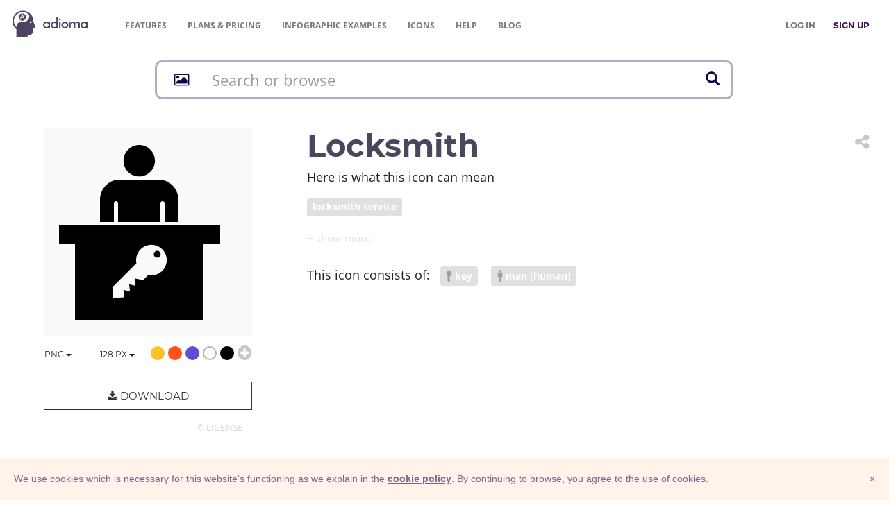

--- FILE ---
content_type: text/css
request_url: https://cdn.adioma.com/assets/css/icon-catalogue.css?ver=10072020
body_size: 2356
content:
.icon-catalogue h1,.icon-catalogue h2{font-family:Montserrat,Tahoma,sans-serif}.icon-catalogue a,.icon-catalogue a:focus,.icon-catalogue a:hover,.icon-catalogue a:visited{color:inherit}.icon-catalogue h1.results{color:#bebec6}.icon-catalogue .results .term{color:#000}.icon-catalogue .results .radical-label{display:inline;height:36px;vertical-align:text-bottom}.icon-catalogue .icon-results .icon-container{background:#efefef;border-radius:50%;width:64px;height:64px;margin:20px auto;position:relative;transition:background-color .2s ease-in}.icon-catalogue .icon-results .icon-container.loaded{background:none}.icon-catalogue .icon-results .icon-container.loaded .the-icon{transform:scale(1)}.icon-catalogue .icon-results .icon-container .the-icon{margin:auto!important;max-height:64px;max-width:64px;position:absolute;left:0;right:0;bottom:0;transform:scale(0);transform-origin:center center 0;transition:transform .2s}.icon-catalogue .the-category{margin-bottom:60px}.icon-catalogue .the-category .category-icon{width:28px!important;height:28px!important;margin-right:10px;vertical-align:text-bottom}.icon-catalogue .icon-search-bar .radical-panel{border:3px solid #b2adc4;border-radius:0 0 10px 10px;border-top:0;background:#f8f8f8;position:absolute!important;z-index:20;top:58px;width:100%;padding:0 20px;padding-bottom:20px;max-height:210px;overflow:auto}.icon-catalogue .icon-search-bar .radical-panel.radical-panel.collapse.in{display:block}.icon-catalogue .icon-search-bar .radical-panel .icon-pick-holder{padding-bottom:20px}.icon-catalogue .icon-search-bar .radical-panel .icon-radical{width:38px;height:38px;display:table-cell;positon:relative}.icon-catalogue .icon-search-bar .radical-panel .icon-radical img{max-width:38px;max-height:38px;opacity:.6;position:absolute;bottom:0}.icon-catalogue .icon-search-bar .radical-panel h4{font-weight:400;font-family:Open Sans,Helvetica,Arial,sans-serif}.icon-catalogue .icon-search-bar .radicals-group .label{font-size:20px;margin-left:10px;padding-top:.1em!important;padding-left:10px;position:relative}.icon-catalogue .icon-search-bar .radicals-group img{display:inline-table;max-width:32px;max-height:32px;height:32px;padding-bottom:.1em;margin-right:7.5px}.icon-catalogue .icon-search-bar .radicals-group .dismiss-radical{width:20px;height:100%;position:absolute;top:0;right:0;border-top-right-radius:.25em;border-bottom-right-radius:.25em}.icon-catalogue .icon-search-bar .radicals-group .dismiss-radical:hover{cursor:pointer;text-decoration:none;background:#b9b9b9}.icon-catalogue .icon-search-bar .icons-search{border:3px solid #b2adc4;border-radius:10px}.icon-catalogue .icon-search-bar .icons-search .icon-search-field{border-radius:10px 0 0 10px!important;color:#6c6c6c;font-size:22px;background:none;height:50px}.icon-catalogue .icon-search-bar .icons-search .btn.active,.icon-catalogue .icon-search-bar .icons-search .icon-search-field,.icon-catalogue .icon-search-bar .icons-search button:focus,.icon-catalogue .icon-search-bar .icons-search input:focus{outline:0!important;box-shadow:none!important}.icon-catalogue .icon-search-bar .icons-search .btn-radical,.icon-catalogue .icon-search-bar .icons-search .btn-search{background:transparent!important;color:#160054!important;border-radius:0 10px 10px 0!important}.icon-catalogue#icon-category-list h1{padding-bottom:20px;color:#4e445f;font-weight:700}.icon-catalogue#icon-category-list h2{text-transform:uppercase;font-weight:700;font-size:20px;color:#989898}.icon-catalogue#icon-category-list .search-CTA{color:#6c6984;font-family:Montserrat,Tahoma,sans-serif}.icon-catalogue .cat-more-link{text-transform:uppercase;font-weight:700;color:#606060!important}.icon-catalogue .tooltip>.tooltip-inner{background-color:#efefef;color:#000;border:1px solid #b1b1b1;box-shadow:5px 5px 10px #e0e0e0;max-width:350px!important}.icon-catalogue .tooltip.bottom .tooltip-arrow{border-bottom-color:#b1b1b1}.icon-catalogue .tooltip em{font-weight:700;font-style:normal;color:#000}.icon-catalogue#the-icon h1{color:#4c455d;text-transform:capitalize;font-weight:700;font-size:3em;margin-top:0}.icon-catalogue#the-icon .icon-details{padding-top:40px}.icon-catalogue#the-icon .icon-preview-area{width:300px;height:300px;padding:20px;position:relative;background:#fafafa;-webkit-user-select:none;-moz-user-select:none;-ms-user-select:none;user-select:none;pointer-events:none}.icon-catalogue#the-icon .icon-preview-area img{max-height:260px;max-width:260px;position:absolute;bottom:0;top:0;margin:auto}.icon-catalogue#the-icon .icon-preview-area.colored{background:#fafafa;background-image:url("data:image/svg+xml;charset=utf-8,%3Csvg xmlns='http://www.w3.org/2000/svg' viewBox='0 0 12 12' fill='%23e0e0e0'%3E%3Cpath d='M0 0v6h12v6H6V0H0z'/%3E%3C/svg%3E")!important;background-size:12px!important}.icon-catalogue#the-icon .download-dropdown,.icon-catalogue#the-icon .icon-preview-area{margin:auto}.icon-catalogue#the-icon .download-btn-container{margin:30px auto 20px;max-width:300px}.icon-catalogue#the-icon .download-btn-container .license{padding-top:10px;color:#cecece}.icon-catalogue#the-icon .download-dropdown{max-width:300px;padding-bottom:10px}.icon-catalogue#the-icon .colors{width:300px;margin:auto;margin-top:10px;margin-bottom:30px}.icon-catalogue#the-icon .colors .color{display:inline-block;width:20px;height:20px;border-radius:50%}.icon-catalogue#the-icon .colors .color:hover{cursor:pointer}.icon-catalogue#the-icon .formats .dropdown-menu{min-width:80px}.icon-catalogue#the-icon .formats button{padding-left:0!important}.icon-catalogue#the-icon .formats .choose-type{width:80px;text-align:left}.icon-catalogue#the-icon .formats .upgrade-item a{color:#8f8f8f!important}.icon-catalogue#the-icon .formats .btn-default.active,.icon-catalogue#the-icon .formats .btn-default:active,.icon-catalogue#the-icon .formats .btn-default:hover,.icon-catalogue#the-icon .formats .open>.dropdown-toggle.btn-default{color:#000!important;background-color:#fff!important;text-decoration:none}.icon-catalogue#the-icon .icon-radicals .label,.icon-catalogue#the-icon .icon-tags .label{margin:0 15px 15px 0;line-height:1.5;background:#e0e0e0;font-size:14px;display:inline-block}.icon-catalogue#the-icon .icon-radicals .label:hover,.icon-catalogue#the-icon .icon-tags .label:hover{transform:scale(1.1);transform-origin:center center 0;transition:transform .2s}.icon-catalogue#the-icon .icon-radicals a:hover,.icon-catalogue#the-icon .icon-tags a:hover{text-decoration:none}.icon-catalogue#the-icon .icon-radicals .headline,.icon-catalogue#the-icon .icon-tags .headline{color:#e0e0e0;font-weight:700;font-size:18px}.icon-catalogue#the-icon .icon-tags .tag-area.collapse[aria-expanded=false]{display:block;height:40px!important;overflow:hidden}.icon-catalogue#the-icon .icon-tags .tag-area.collapsing[aria-expanded=false]{height:40px!important}.icon-catalogue#the-icon .icon-tags .show-more-tags.collapsed:after{content:'+ show more'}.icon-catalogue#the-icon .icon-tags .show-more-tags:not(.collapsed):after{content:'- show less'}.icon-catalogue#the-icon .icon-tags .show-more-tags{color:#e0e0e0}.icon-catalogue#the-icon .icon-radicals{margin-top:30px}.icon-catalogue#the-icon .more-cat-icons{padding-top:20px}.icon-catalogue#the-icon .more-cat-icons a{border-bottom:2px dotted #a397b2}.icon-catalogue#the-icon .more-cat-icons a:hover{text-decoration:none}.icon-catalogue#the-icon .icon-radicals img{height:18px;display:inline;opacity:.3;vertical-align:text-bottom}.icon-catalogue#the-icon .modal{font-family:Montserrat,Tahoma,sans-serif;color:#6a6477}.icon-catalogue#the-icon .modal h2{color:#4e445f;font-size:22px;margin-top:0}.icon-catalogue#the-icon .modal h3{font-family:Montserrat,Tahoma,sans-serif}.icon-catalogue#the-icon .modal .modal-content{border:10px solid #fff;border-radius:10px}.icon-catalogue#the-icon .modal .modal-body,.icon-catalogue#the-icon .modal .modal-header{background:#fff}.icon-catalogue#the-icon .modal .modal-body{padding-top:0}.icon-catalogue#the-icon .modal .modal-header{border:none}.icon-catalogue#the-icon .modal .modal-title{color:#9f96b2;text-transform:uppercase}.icon-catalogue#the-icon .modal .btn.confirm-upgrade{background:#4e445f;color:#fff;font-weight:700;box-shadow:2px 2px 5px 1px rgba(0,0,0,.3)}.icon-catalogue#the-icon .modal .tab-pane button{position:absolute;padding:5px;border:1px solid #ddd!important;font-size:10px}.icon-catalogue#the-icon .modal .tab-pane{position:relative;clear:both;border:1px solid #ddd;border-top:0}.icon-catalogue#the-icon .modal .nav-tabs>li.active>a{background:#f5f5f5!important}.icon-catalogue#the-icon .modal .nav-tabs>li>a:hover{background:none}.icon-catalogue#the-icon .modal .option{height:240px}.icon-catalogue#the-icon .modal .option.free .tab-content .tab-pane button{border-right:0!important;border-bottom:0!important;right:0;bottom:0}.icon-catalogue#the-icon .modal .option.free .tab-content #prev a{color:#6e6efb}.icon-catalogue#the-icon .modal .option.free .tab-content #html-prev{height:70px;word-break:break-all;width:100%;background:#f5f5f5;resize:none;border:none;padding:15px;margin-bottom:-5px}.icon-catalogue#the-icon .modal .option.free .tab-content #credits-prev{height:70px;padding:15px;text-align:left;background:#f5f5f5}.icon-catalogue#the-icon .modal .option.free .option-head{padding-top:20px;padding-bottom:10px;font-weight:700}.icon-catalogue#the-icon .modal .option.subscribe h3{padding-bottom:20px}.icon-catalogue#the-icon .modal .option.subscribe ul{list-style-type:none;padding-left:0}.icon-catalogue#the-icon .modal .option.subscribe ul li{padding-bottom:10px}.icon-catalogue#the-icon .modal .btn-explain{color:#bdb7ce}.icon-catalogue#the-icon .modal .btn#download-free{color:#4e445f;border:1px solid #4e445f!important;background:#fff}.icon-catalogue#the-icon #base64-modal .tab-pane button{bottom:0;left:0;border-left:0!important;border-bottom:0!important}.icon-catalogue#the-icon #base64-modal .tab-content textarea{width:100%;font-size:12px;word-break:break-all;border:none;margin-bottom:-5px}.icon-catalogue#the-icon #base64-modal .tab-content .code-prev,.icon-catalogue#the-icon #base64-modal .tab-content textarea{height:200px;resize:vertical;background:#f5f5f5;padding:10px;padding-bottom:25px}.icon-catalogue#the-icon #base64-modal .tab-content .code-prev{overflow:auto}.sp-container{background:#fff!important;border:1px solid #e0e0e0!important;box-shadow:2px 2px 5px 1px rgba(0,0,0,.3)}@media (min-width:1200px){.icon-catalogue #radicalPanel #radicalPanel{min-height:350px}.icon-catalogue #radicalPanel .radical-panel .icon-pick-holder{padding-bottom:25px}}